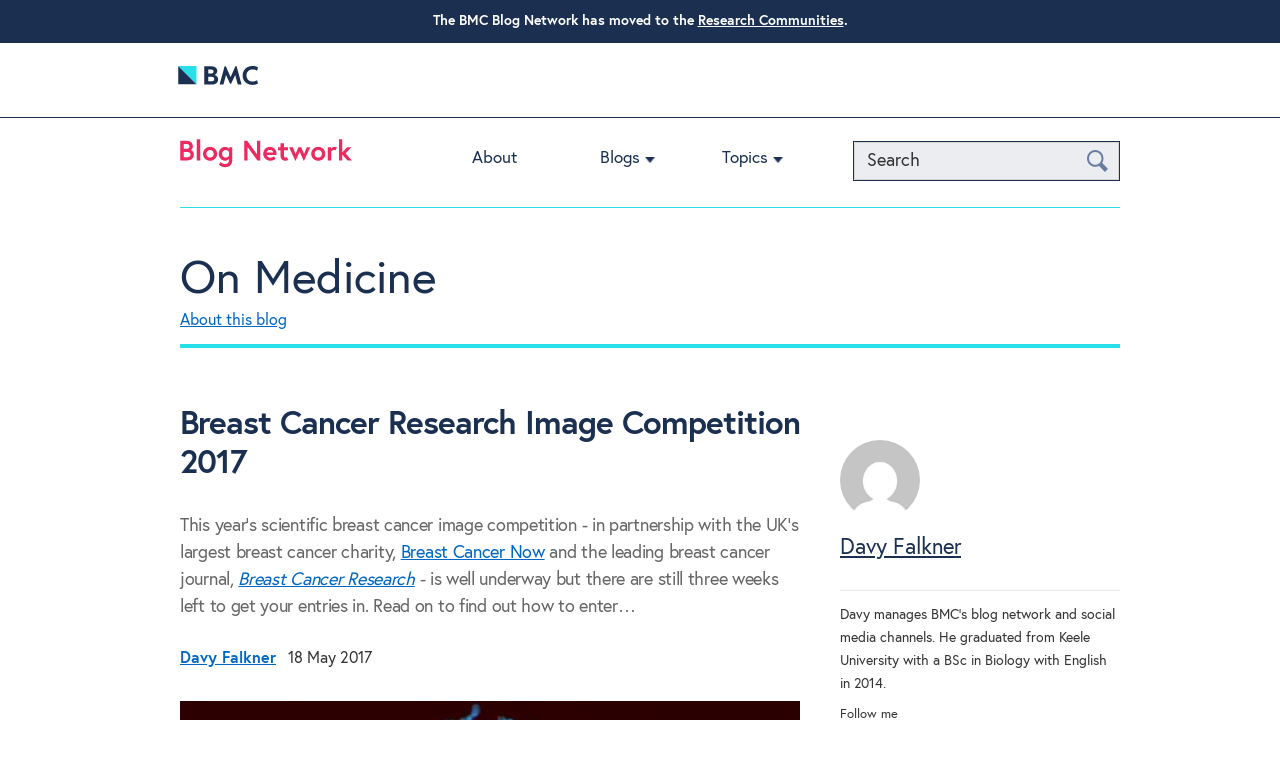

--- FILE ---
content_type: text/html; charset=UTF-8
request_url: https://blogs.biomedcentral.com/on-medicine/2017/05/18/breast-cancer-research-image-competition-2017/
body_size: 16483
content:
<!doctype html>

<!--[if lt IE 7]>
<html lang="en-GB" class="no-js lt-ie9 lt-ie8 lt-ie7"><![endif]-->
<!--[if (IE 7)&!(IEMobile)]>
<html lang="en-GB" class="no-js lt-ie9 lt-ie8"><![endif]-->
<!--[if (IE 8)&!(IEMobile)]>
<html lang="en-GB" class="no-js lt-ie9"><![endif]-->
<!--[if gt IE 8]><!-->
<html lang="en-GB" class="no-js"><!--<![endif]-->

<head>
    <meta charset="utf-8">

        <meta http-equiv="X-UA-Compatible" content="IE=edge">

    <title>Breast Cancer Research Image Competition 2017 &#8211; On Medicine</title>

        <meta name="HandheldFriendly" content="True">
    <meta name="MobileOptimized" content="320">
    <meta name="viewport" content="width=device-width, initial-scale=1.0"/>

        <link rel="apple-touch-icon" href="https://blogs.biomedcentral.com/on-medicine/wp-content/themes/blogs/library/images/apple-icon-touch.png">
    <link rel="icon" href="https://blogs.biomedcentral.com/on-medicine/wp-content/themes/blogs/favicon.png">
    <!--[if IE]>
    <link rel="shortcut icon" href="https://blogs.biomedcentral.com/on-medicine/wp-content/themes/blogs/favicon.ico">
    <![endif]-->
        <meta name="msapplication-TileColor" content="#f01d4f">
    <meta name="msapplication-TileImage"
          content="https://blogs.biomedcentral.com/on-medicine/wp-content/themes/blogs/library/images/win8-tile-icon.png">

    <link rel="pingback" href="https://blogs.biomedcentral.com/on-medicine/xmlrpc.php">
    
         <script src="https://cmp.biomedcentral.com/production_live/en/consent-bundle-101-latest.js"></script>
    <meta name='robots' content='index, follow, max-image-preview:large, max-snippet:-1, max-video-preview:-1' />
	<style>img:is([sizes="auto" i], [sizes^="auto," i]) { contain-intrinsic-size: 3000px 1500px }</style>
	
	<!-- This site is optimized with the Yoast SEO plugin v26.8 - https://yoast.com/product/yoast-seo-wordpress/ -->
	<meta property="og:locale" content="en_GB" />
	<meta property="og:type" content="article" />
	<meta property="og:description" content="This year&#039;s scientific breast cancer image competition - in partnership with the UK’s largest breast cancer charity, Breast Cancer Now and the leading breast cancer journal, Breast Cancer Research - is well underway but there are still three weeks left to get your entries in. Read on to find out how to enter…" />
	<meta property="og:site_name" content="On Medicine" />
	<meta property="article:publisher" content="https://www.facebook.com/BioMedCentral/" />
	<meta property="article:modified_time" content="2017-05-18T13:12:05+00:00" />
	<meta name="twitter:card" content="summary_large_image" />
	<meta name="twitter:site" content="@BioMedCentral" />
	<script type="application/ld+json" class="yoast-schema-graph">{"@context":"https://schema.org","@graph":[{"@type":"ImageObject","inLanguage":"en-GB","@id":"#primaryimage","url":"https://blogs.biomedcentral.com/on-medicine/wp-content/uploads/sites/6/2017/05/img770-victoria-cookson.jpg","contentUrl":"https://blogs.biomedcentral.com/on-medicine/wp-content/uploads/sites/6/2017/05/img770-victoria-cookson.jpg","width":870,"height":489,"caption":"Overall winner (2016) – Dr Victoria Cookson, Postdoctoral Research Associate at The University of Sheffield, UK"},{"@type":"WebSite","@id":"https://blogs.biomedcentral.com/on-medicine/#website","url":"https://blogs.biomedcentral.com/on-medicine/","name":"On Medicine","description":"Insights and opinion on the latest medical research, clinical practices, and developments in the field.","potentialAction":[{"@type":"SearchAction","target":{"@type":"EntryPoint","urlTemplate":"https://blogs.biomedcentral.com/on-medicine/?s={search_term_string}"},"query-input":{"@type":"PropertyValueSpecification","valueRequired":true,"valueName":"search_term_string"}}],"inLanguage":"en-GB"}]}</script>
	<!-- / Yoast SEO plugin. -->


<link rel='dns-prefetch' href='//d1bxh8uas1mnw7.cloudfront.net' />
<link rel='dns-prefetch' href='//cdn.openshareweb.com' />
<link rel='dns-prefetch' href='//cdn.shareaholic.net' />
<link rel='dns-prefetch' href='//www.shareaholic.net' />
<link rel='dns-prefetch' href='//analytics.shareaholic.com' />
<link rel='dns-prefetch' href='//recs.shareaholic.com' />
<link rel='dns-prefetch' href='//partner.shareaholic.com' />
<script type="text/javascript" id="wpp-js" src="https://blogs.biomedcentral.com/on-medicine/wp-content/plugins/wordpress-popular-posts/assets/js/wpp.min.js?ver=7.3.1" data-sampling="0" data-sampling-rate="100" data-api-url="https://blogs.biomedcentral.com/on-medicine/wp-json/wordpress-popular-posts" data-post-id="0" data-token="72ec6dc049" data-lang="0" data-debug="0"></script>
<!-- Shareaholic - https://www.shareaholic.com -->
<link rel='preload' href='//cdn.shareaholic.net/assets/pub/shareaholic.js' as='script'/>
<script data-no-minify='1' data-cfasync='false'>
_SHR_SETTINGS = {"endpoints":{"local_recs_url":"https:\/\/blogs.biomedcentral.com\/on-medicine\/wp-admin\/admin-ajax.php?action=shareaholic_permalink_related","ajax_url":"https:\/\/blogs.biomedcentral.com\/on-medicine\/wp-admin\/admin-ajax.php","share_counts_url":"https:\/\/blogs.biomedcentral.com\/on-medicine\/wp-admin\/admin-ajax.php?action=shareaholic_share_counts_api"},"site_id":"c8d7e8aac00339a9958eb51c57432e0d","url_components":{"year":"2017","monthnum":"05","day":"18","hour":"14","minute":"11","second":"29","post_id":"33396","postname":"breast-cancer-research-image-competition-2017","category":"medicine"}};
</script>
<script data-no-minify='1' data-cfasync='false' src='//cdn.shareaholic.net/assets/pub/shareaholic.js' data-shr-siteid='c8d7e8aac00339a9958eb51c57432e0d' async ></script>

<!-- Shareaholic Content Tags -->
<meta name='shareaholic:site_name' content='On Medicine' />
<meta name='shareaholic:language' content='en-GB' />
<meta name='shareaholic:url' content='https://blogs.biomedcentral.com/on-medicine/2017/05/18/breast-cancer-research-image-competition-2017/' />
<meta name='shareaholic:keywords' content='tag:breast cancer, tag:breast cancer now, tag:breast cancer research, cat:medicine, type:post' />
<meta name='shareaholic:article_published_time' content='2017-05-18T14:11:29+01:00' />
<meta name='shareaholic:article_modified_time' content='2017-05-18T14:12:05+01:00' />
<meta name='shareaholic:shareable_page' content='true' />
<meta name='shareaholic:article_author_name' content='Davy Falkner' />
<meta name='shareaholic:site_id' content='c8d7e8aac00339a9958eb51c57432e0d' />
<meta name='shareaholic:wp_version' content='9.7.13' />
<meta name='shareaholic:image' content='https://blogs.biomedcentral.com/on-medicine/wp-content/uploads/sites/6/2017/05/img770-victoria-cookson-300x169.jpg' />
<!-- Shareaholic Content Tags End -->
<script type="text/javascript">
/* <![CDATA[ */
window._wpemojiSettings = {"baseUrl":"https:\/\/s.w.org\/images\/core\/emoji\/16.0.1\/72x72\/","ext":".png","svgUrl":"https:\/\/s.w.org\/images\/core\/emoji\/16.0.1\/svg\/","svgExt":".svg","source":{"concatemoji":"https:\/\/blogs.biomedcentral.com\/on-medicine\/wp-includes\/js\/wp-emoji-release.min.js"}};
/*! This file is auto-generated */
!function(s,n){var o,i,e;function c(e){try{var t={supportTests:e,timestamp:(new Date).valueOf()};sessionStorage.setItem(o,JSON.stringify(t))}catch(e){}}function p(e,t,n){e.clearRect(0,0,e.canvas.width,e.canvas.height),e.fillText(t,0,0);var t=new Uint32Array(e.getImageData(0,0,e.canvas.width,e.canvas.height).data),a=(e.clearRect(0,0,e.canvas.width,e.canvas.height),e.fillText(n,0,0),new Uint32Array(e.getImageData(0,0,e.canvas.width,e.canvas.height).data));return t.every(function(e,t){return e===a[t]})}function u(e,t){e.clearRect(0,0,e.canvas.width,e.canvas.height),e.fillText(t,0,0);for(var n=e.getImageData(16,16,1,1),a=0;a<n.data.length;a++)if(0!==n.data[a])return!1;return!0}function f(e,t,n,a){switch(t){case"flag":return n(e,"\ud83c\udff3\ufe0f\u200d\u26a7\ufe0f","\ud83c\udff3\ufe0f\u200b\u26a7\ufe0f")?!1:!n(e,"\ud83c\udde8\ud83c\uddf6","\ud83c\udde8\u200b\ud83c\uddf6")&&!n(e,"\ud83c\udff4\udb40\udc67\udb40\udc62\udb40\udc65\udb40\udc6e\udb40\udc67\udb40\udc7f","\ud83c\udff4\u200b\udb40\udc67\u200b\udb40\udc62\u200b\udb40\udc65\u200b\udb40\udc6e\u200b\udb40\udc67\u200b\udb40\udc7f");case"emoji":return!a(e,"\ud83e\udedf")}return!1}function g(e,t,n,a){var r="undefined"!=typeof WorkerGlobalScope&&self instanceof WorkerGlobalScope?new OffscreenCanvas(300,150):s.createElement("canvas"),o=r.getContext("2d",{willReadFrequently:!0}),i=(o.textBaseline="top",o.font="600 32px Arial",{});return e.forEach(function(e){i[e]=t(o,e,n,a)}),i}function t(e){var t=s.createElement("script");t.src=e,t.defer=!0,s.head.appendChild(t)}"undefined"!=typeof Promise&&(o="wpEmojiSettingsSupports",i=["flag","emoji"],n.supports={everything:!0,everythingExceptFlag:!0},e=new Promise(function(e){s.addEventListener("DOMContentLoaded",e,{once:!0})}),new Promise(function(t){var n=function(){try{var e=JSON.parse(sessionStorage.getItem(o));if("object"==typeof e&&"number"==typeof e.timestamp&&(new Date).valueOf()<e.timestamp+604800&&"object"==typeof e.supportTests)return e.supportTests}catch(e){}return null}();if(!n){if("undefined"!=typeof Worker&&"undefined"!=typeof OffscreenCanvas&&"undefined"!=typeof URL&&URL.createObjectURL&&"undefined"!=typeof Blob)try{var e="postMessage("+g.toString()+"("+[JSON.stringify(i),f.toString(),p.toString(),u.toString()].join(",")+"));",a=new Blob([e],{type:"text/javascript"}),r=new Worker(URL.createObjectURL(a),{name:"wpTestEmojiSupports"});return void(r.onmessage=function(e){c(n=e.data),r.terminate(),t(n)})}catch(e){}c(n=g(i,f,p,u))}t(n)}).then(function(e){for(var t in e)n.supports[t]=e[t],n.supports.everything=n.supports.everything&&n.supports[t],"flag"!==t&&(n.supports.everythingExceptFlag=n.supports.everythingExceptFlag&&n.supports[t]);n.supports.everythingExceptFlag=n.supports.everythingExceptFlag&&!n.supports.flag,n.DOMReady=!1,n.readyCallback=function(){n.DOMReady=!0}}).then(function(){return e}).then(function(){var e;n.supports.everything||(n.readyCallback(),(e=n.source||{}).concatemoji?t(e.concatemoji):e.wpemoji&&e.twemoji&&(t(e.twemoji),t(e.wpemoji)))}))}((window,document),window._wpemojiSettings);
/* ]]> */
</script>
<style id='wp-emoji-styles-inline-css' type='text/css'>

	img.wp-smiley, img.emoji {
		display: inline !important;
		border: none !important;
		box-shadow: none !important;
		height: 1em !important;
		width: 1em !important;
		margin: 0 0.07em !important;
		vertical-align: -0.1em !important;
		background: none !important;
		padding: 0 !important;
	}
</style>
<link rel='stylesheet' id='wp-block-library-css' href='https://blogs.biomedcentral.com/on-medicine/wp-includes/css/dist/block-library/style.min.css' type='text/css' media='all' />
<style id='classic-theme-styles-inline-css' type='text/css'>
/*! This file is auto-generated */
.wp-block-button__link{color:#fff;background-color:#32373c;border-radius:9999px;box-shadow:none;text-decoration:none;padding:calc(.667em + 2px) calc(1.333em + 2px);font-size:1.125em}.wp-block-file__button{background:#32373c;color:#fff;text-decoration:none}
</style>
<style id='global-styles-inline-css' type='text/css'>
:root{--wp--preset--aspect-ratio--square: 1;--wp--preset--aspect-ratio--4-3: 4/3;--wp--preset--aspect-ratio--3-4: 3/4;--wp--preset--aspect-ratio--3-2: 3/2;--wp--preset--aspect-ratio--2-3: 2/3;--wp--preset--aspect-ratio--16-9: 16/9;--wp--preset--aspect-ratio--9-16: 9/16;--wp--preset--color--black: #000000;--wp--preset--color--cyan-bluish-gray: #abb8c3;--wp--preset--color--white: #ffffff;--wp--preset--color--pale-pink: #f78da7;--wp--preset--color--vivid-red: #cf2e2e;--wp--preset--color--luminous-vivid-orange: #ff6900;--wp--preset--color--luminous-vivid-amber: #fcb900;--wp--preset--color--light-green-cyan: #7bdcb5;--wp--preset--color--vivid-green-cyan: #00d084;--wp--preset--color--pale-cyan-blue: #8ed1fc;--wp--preset--color--vivid-cyan-blue: #0693e3;--wp--preset--color--vivid-purple: #9b51e0;--wp--preset--gradient--vivid-cyan-blue-to-vivid-purple: linear-gradient(135deg,rgba(6,147,227,1) 0%,rgb(155,81,224) 100%);--wp--preset--gradient--light-green-cyan-to-vivid-green-cyan: linear-gradient(135deg,rgb(122,220,180) 0%,rgb(0,208,130) 100%);--wp--preset--gradient--luminous-vivid-amber-to-luminous-vivid-orange: linear-gradient(135deg,rgba(252,185,0,1) 0%,rgba(255,105,0,1) 100%);--wp--preset--gradient--luminous-vivid-orange-to-vivid-red: linear-gradient(135deg,rgba(255,105,0,1) 0%,rgb(207,46,46) 100%);--wp--preset--gradient--very-light-gray-to-cyan-bluish-gray: linear-gradient(135deg,rgb(238,238,238) 0%,rgb(169,184,195) 100%);--wp--preset--gradient--cool-to-warm-spectrum: linear-gradient(135deg,rgb(74,234,220) 0%,rgb(151,120,209) 20%,rgb(207,42,186) 40%,rgb(238,44,130) 60%,rgb(251,105,98) 80%,rgb(254,248,76) 100%);--wp--preset--gradient--blush-light-purple: linear-gradient(135deg,rgb(255,206,236) 0%,rgb(152,150,240) 100%);--wp--preset--gradient--blush-bordeaux: linear-gradient(135deg,rgb(254,205,165) 0%,rgb(254,45,45) 50%,rgb(107,0,62) 100%);--wp--preset--gradient--luminous-dusk: linear-gradient(135deg,rgb(255,203,112) 0%,rgb(199,81,192) 50%,rgb(65,88,208) 100%);--wp--preset--gradient--pale-ocean: linear-gradient(135deg,rgb(255,245,203) 0%,rgb(182,227,212) 50%,rgb(51,167,181) 100%);--wp--preset--gradient--electric-grass: linear-gradient(135deg,rgb(202,248,128) 0%,rgb(113,206,126) 100%);--wp--preset--gradient--midnight: linear-gradient(135deg,rgb(2,3,129) 0%,rgb(40,116,252) 100%);--wp--preset--font-size--small: 13px;--wp--preset--font-size--medium: 20px;--wp--preset--font-size--large: 36px;--wp--preset--font-size--x-large: 42px;--wp--preset--spacing--20: 0.44rem;--wp--preset--spacing--30: 0.67rem;--wp--preset--spacing--40: 1rem;--wp--preset--spacing--50: 1.5rem;--wp--preset--spacing--60: 2.25rem;--wp--preset--spacing--70: 3.38rem;--wp--preset--spacing--80: 5.06rem;--wp--preset--shadow--natural: 6px 6px 9px rgba(0, 0, 0, 0.2);--wp--preset--shadow--deep: 12px 12px 50px rgba(0, 0, 0, 0.4);--wp--preset--shadow--sharp: 6px 6px 0px rgba(0, 0, 0, 0.2);--wp--preset--shadow--outlined: 6px 6px 0px -3px rgba(255, 255, 255, 1), 6px 6px rgba(0, 0, 0, 1);--wp--preset--shadow--crisp: 6px 6px 0px rgba(0, 0, 0, 1);}:where(.is-layout-flex){gap: 0.5em;}:where(.is-layout-grid){gap: 0.5em;}body .is-layout-flex{display: flex;}.is-layout-flex{flex-wrap: wrap;align-items: center;}.is-layout-flex > :is(*, div){margin: 0;}body .is-layout-grid{display: grid;}.is-layout-grid > :is(*, div){margin: 0;}:where(.wp-block-columns.is-layout-flex){gap: 2em;}:where(.wp-block-columns.is-layout-grid){gap: 2em;}:where(.wp-block-post-template.is-layout-flex){gap: 1.25em;}:where(.wp-block-post-template.is-layout-grid){gap: 1.25em;}.has-black-color{color: var(--wp--preset--color--black) !important;}.has-cyan-bluish-gray-color{color: var(--wp--preset--color--cyan-bluish-gray) !important;}.has-white-color{color: var(--wp--preset--color--white) !important;}.has-pale-pink-color{color: var(--wp--preset--color--pale-pink) !important;}.has-vivid-red-color{color: var(--wp--preset--color--vivid-red) !important;}.has-luminous-vivid-orange-color{color: var(--wp--preset--color--luminous-vivid-orange) !important;}.has-luminous-vivid-amber-color{color: var(--wp--preset--color--luminous-vivid-amber) !important;}.has-light-green-cyan-color{color: var(--wp--preset--color--light-green-cyan) !important;}.has-vivid-green-cyan-color{color: var(--wp--preset--color--vivid-green-cyan) !important;}.has-pale-cyan-blue-color{color: var(--wp--preset--color--pale-cyan-blue) !important;}.has-vivid-cyan-blue-color{color: var(--wp--preset--color--vivid-cyan-blue) !important;}.has-vivid-purple-color{color: var(--wp--preset--color--vivid-purple) !important;}.has-black-background-color{background-color: var(--wp--preset--color--black) !important;}.has-cyan-bluish-gray-background-color{background-color: var(--wp--preset--color--cyan-bluish-gray) !important;}.has-white-background-color{background-color: var(--wp--preset--color--white) !important;}.has-pale-pink-background-color{background-color: var(--wp--preset--color--pale-pink) !important;}.has-vivid-red-background-color{background-color: var(--wp--preset--color--vivid-red) !important;}.has-luminous-vivid-orange-background-color{background-color: var(--wp--preset--color--luminous-vivid-orange) !important;}.has-luminous-vivid-amber-background-color{background-color: var(--wp--preset--color--luminous-vivid-amber) !important;}.has-light-green-cyan-background-color{background-color: var(--wp--preset--color--light-green-cyan) !important;}.has-vivid-green-cyan-background-color{background-color: var(--wp--preset--color--vivid-green-cyan) !important;}.has-pale-cyan-blue-background-color{background-color: var(--wp--preset--color--pale-cyan-blue) !important;}.has-vivid-cyan-blue-background-color{background-color: var(--wp--preset--color--vivid-cyan-blue) !important;}.has-vivid-purple-background-color{background-color: var(--wp--preset--color--vivid-purple) !important;}.has-black-border-color{border-color: var(--wp--preset--color--black) !important;}.has-cyan-bluish-gray-border-color{border-color: var(--wp--preset--color--cyan-bluish-gray) !important;}.has-white-border-color{border-color: var(--wp--preset--color--white) !important;}.has-pale-pink-border-color{border-color: var(--wp--preset--color--pale-pink) !important;}.has-vivid-red-border-color{border-color: var(--wp--preset--color--vivid-red) !important;}.has-luminous-vivid-orange-border-color{border-color: var(--wp--preset--color--luminous-vivid-orange) !important;}.has-luminous-vivid-amber-border-color{border-color: var(--wp--preset--color--luminous-vivid-amber) !important;}.has-light-green-cyan-border-color{border-color: var(--wp--preset--color--light-green-cyan) !important;}.has-vivid-green-cyan-border-color{border-color: var(--wp--preset--color--vivid-green-cyan) !important;}.has-pale-cyan-blue-border-color{border-color: var(--wp--preset--color--pale-cyan-blue) !important;}.has-vivid-cyan-blue-border-color{border-color: var(--wp--preset--color--vivid-cyan-blue) !important;}.has-vivid-purple-border-color{border-color: var(--wp--preset--color--vivid-purple) !important;}.has-vivid-cyan-blue-to-vivid-purple-gradient-background{background: var(--wp--preset--gradient--vivid-cyan-blue-to-vivid-purple) !important;}.has-light-green-cyan-to-vivid-green-cyan-gradient-background{background: var(--wp--preset--gradient--light-green-cyan-to-vivid-green-cyan) !important;}.has-luminous-vivid-amber-to-luminous-vivid-orange-gradient-background{background: var(--wp--preset--gradient--luminous-vivid-amber-to-luminous-vivid-orange) !important;}.has-luminous-vivid-orange-to-vivid-red-gradient-background{background: var(--wp--preset--gradient--luminous-vivid-orange-to-vivid-red) !important;}.has-very-light-gray-to-cyan-bluish-gray-gradient-background{background: var(--wp--preset--gradient--very-light-gray-to-cyan-bluish-gray) !important;}.has-cool-to-warm-spectrum-gradient-background{background: var(--wp--preset--gradient--cool-to-warm-spectrum) !important;}.has-blush-light-purple-gradient-background{background: var(--wp--preset--gradient--blush-light-purple) !important;}.has-blush-bordeaux-gradient-background{background: var(--wp--preset--gradient--blush-bordeaux) !important;}.has-luminous-dusk-gradient-background{background: var(--wp--preset--gradient--luminous-dusk) !important;}.has-pale-ocean-gradient-background{background: var(--wp--preset--gradient--pale-ocean) !important;}.has-electric-grass-gradient-background{background: var(--wp--preset--gradient--electric-grass) !important;}.has-midnight-gradient-background{background: var(--wp--preset--gradient--midnight) !important;}.has-small-font-size{font-size: var(--wp--preset--font-size--small) !important;}.has-medium-font-size{font-size: var(--wp--preset--font-size--medium) !important;}.has-large-font-size{font-size: var(--wp--preset--font-size--large) !important;}.has-x-large-font-size{font-size: var(--wp--preset--font-size--x-large) !important;}
:where(.wp-block-post-template.is-layout-flex){gap: 1.25em;}:where(.wp-block-post-template.is-layout-grid){gap: 1.25em;}
:where(.wp-block-columns.is-layout-flex){gap: 2em;}:where(.wp-block-columns.is-layout-grid){gap: 2em;}
:root :where(.wp-block-pullquote){font-size: 1.5em;line-height: 1.6;}
</style>
<link rel='stylesheet' id='chimpy-css' href='https://blogs.biomedcentral.com/on-medicine/wp-content/plugins/chimpy/assets/css/style-frontend.css' type='text/css' media='all' />
<link rel='stylesheet' id='chimpy-font-awesome-css' href='https://blogs.biomedcentral.com/on-medicine/wp-content/plugins/chimpy/assets/css/font-awesome/css/font-awesome.min.css' type='text/css' media='all' />
<link rel='stylesheet' id='chimpy-sky-forms-style-css' href='https://blogs.biomedcentral.com/on-medicine/wp-content/plugins/chimpy/assets/forms/css/sky-forms.css' type='text/css' media='all' />
<link rel='stylesheet' id='chimpy-sky-forms-color-schemes-css' href='https://blogs.biomedcentral.com/on-medicine/wp-content/plugins/chimpy/assets/forms/css/sky-forms-color-schemes.css' type='text/css' media='all' />
<link rel='stylesheet' id='simple-banner-style-css' href='https://blogs.biomedcentral.com/on-medicine/wp-content/plugins/simple-banner/simple-banner.css' type='text/css' media='all' />
<link rel='stylesheet' id='wordpress-popular-posts-css-css' href='https://blogs.biomedcentral.com/on-medicine/wp-content/plugins/wordpress-popular-posts/assets/css/wpp.css' type='text/css' media='all' />
<style id='akismet-widget-style-inline-css' type='text/css'>

			.a-stats {
				--akismet-color-mid-green: #357b49;
				--akismet-color-white: #fff;
				--akismet-color-light-grey: #f6f7f7;

				max-width: 350px;
				width: auto;
			}

			.a-stats * {
				all: unset;
				box-sizing: border-box;
			}

			.a-stats strong {
				font-weight: 600;
			}

			.a-stats a.a-stats__link,
			.a-stats a.a-stats__link:visited,
			.a-stats a.a-stats__link:active {
				background: var(--akismet-color-mid-green);
				border: none;
				box-shadow: none;
				border-radius: 8px;
				color: var(--akismet-color-white);
				cursor: pointer;
				display: block;
				font-family: -apple-system, BlinkMacSystemFont, 'Segoe UI', 'Roboto', 'Oxygen-Sans', 'Ubuntu', 'Cantarell', 'Helvetica Neue', sans-serif;
				font-weight: 500;
				padding: 12px;
				text-align: center;
				text-decoration: none;
				transition: all 0.2s ease;
			}

			/* Extra specificity to deal with TwentyTwentyOne focus style */
			.widget .a-stats a.a-stats__link:focus {
				background: var(--akismet-color-mid-green);
				color: var(--akismet-color-white);
				text-decoration: none;
			}

			.a-stats a.a-stats__link:hover {
				filter: brightness(110%);
				box-shadow: 0 4px 12px rgba(0, 0, 0, 0.06), 0 0 2px rgba(0, 0, 0, 0.16);
			}

			.a-stats .count {
				color: var(--akismet-color-white);
				display: block;
				font-size: 1.5em;
				line-height: 1.4;
				padding: 0 13px;
				white-space: nowrap;
			}
		
</style>
<link rel='stylesheet' id='bones-stylesheet-css' href='https://blogs.biomedcentral.com/on-medicine/wp-content/themes/blogs/library/css/style.css' type='text/css' media='all' />
<!--[if lt IE 9]>
<link rel='stylesheet' id='bones-ie-only-css' href='https://blogs.biomedcentral.com/on-medicine/wp-content/themes/blogs/library/css/ie.css' type='text/css' media='all' />
<![endif]-->
<link rel='stylesheet' id='slicknav-style-css' href='https://blogs.biomedcentral.com/on-medicine/wp-content/themes/blogs/library/css/slicknav.css' type='text/css' media='all' />
<link rel='stylesheet' id='googleFonts-css' href='https://fonts.googleapis.com/css?family=Open+Sans%3A400%2C600%2C400italic%2C700%2C700italic%2C600italic%2C300%2C300italic' type='text/css' media='all' />
<script type="text/javascript" src="https://blogs.biomedcentral.com/on-medicine/wp-includes/js/jquery/jquery.min.js" id="jquery-core-js"></script>
<script type="text/javascript" src="https://blogs.biomedcentral.com/on-medicine/wp-includes/js/jquery/jquery-migrate.min.js" id="jquery-migrate-js"></script>
<script type="text/javascript" src="https://blogs.biomedcentral.com/on-medicine/wp-content/plugins/chimpy/assets/js/jquery.cookie.js" id="jquery-cookie-js"></script>
<script type="text/javascript" src="https://blogs.biomedcentral.com/on-medicine/wp-content/plugins/chimpy/assets/js/chimpy-frontend.js" id="chimpy-frontend-js"></script>
<script type="text/javascript" src="https://blogs.biomedcentral.com/on-medicine/wp-content/plugins/chimpy/assets/forms/js/jquery.form.min.js" id="chimpy-sky-forms-js"></script>
<script type="text/javascript" src="https://blogs.biomedcentral.com/on-medicine/wp-content/plugins/chimpy/assets/forms/js/jquery.validate.min.js" id="chimpy-sky-forms-validate-js"></script>
<script type="text/javascript" src="https://blogs.biomedcentral.com/on-medicine/wp-content/plugins/chimpy/assets/forms/js/jquery.maskedinput.min.js" id="chimpy-sky-forms-maskedinput-js"></script>
<script type="text/javascript" id="simple-banner-script-js-before">
/* <![CDATA[ */
const simpleBannerScriptParams = {"pro_version_enabled":"","debug_mode":false,"id":33396,"version":"3.0.7","banner_params":[{"hide_simple_banner":"no","simple_banner_prepend_element":"body","simple_banner_position":"","header_margin":"","header_padding":"","wp_body_open_enabled":"","wp_body_open":true,"simple_banner_z_index":"","simple_banner_text":"<b>The BMC Blog Network has moved to the<\/b> <a href=\"https:\/\/communities.springernature.com\/\">Research Communities<\/a>.","disabled_on_current_page":false,"disabled_pages_array":[],"is_current_page_a_post":true,"disabled_on_posts":"","simple_banner_disabled_page_paths":"","simple_banner_font_size":"14px","simple_banner_color":"#1b3051","simple_banner_text_color":"","simple_banner_link_color":"#ffffff","simple_banner_close_color":"","simple_banner_custom_css":"","simple_banner_scrolling_custom_css":"","simple_banner_text_custom_css":"","simple_banner_button_css":"","site_custom_css":"","keep_site_custom_css":"","site_custom_js":"","keep_site_custom_js":"","close_button_enabled":"","close_button_expiration":"","close_button_cookie_set":false,"current_date":{"date":"2026-01-22 18:30:02.960052","timezone_type":3,"timezone":"UTC"},"start_date":{"date":"2026-01-22 18:30:02.960070","timezone_type":3,"timezone":"UTC"},"end_date":{"date":"2026-01-22 18:30:02.960084","timezone_type":3,"timezone":"UTC"},"simple_banner_start_after_date":"","simple_banner_remove_after_date":"","simple_banner_insert_inside_element":""}]}
/* ]]> */
</script>
<script type="text/javascript" src="https://blogs.biomedcentral.com/on-medicine/wp-content/plugins/simple-banner/simple-banner.js" id="simple-banner-script-js"></script>
<link rel="https://api.w.org/" href="https://blogs.biomedcentral.com/on-medicine/wp-json/" /><link rel="alternate" title="oEmbed (JSON)" type="application/json+oembed" href="https://blogs.biomedcentral.com/on-medicine/wp-json/oembed/1.0/embed?url=https%3A%2F%2Fblogs.biomedcentral.com%2Fon-medicine%2F2017%2F05%2F18%2Fbreast-cancer-research-image-competition-2017%2F" />
<link rel="alternate" title="oEmbed (XML)" type="text/xml+oembed" href="https://blogs.biomedcentral.com/on-medicine/wp-json/oembed/1.0/embed?url=https%3A%2F%2Fblogs.biomedcentral.com%2Fon-medicine%2F2017%2F05%2F18%2Fbreast-cancer-research-image-competition-2017%2F&#038;format=xml" />
<link rel="stylesheet" type="text/css" href="https://blogs.biomedcentral.com/on-medicine/wp-content/plugins/most-shared-posts/most-shared-posts.css"><style id="simple-banner-font-size" type="text/css">.simple-banner .simple-banner-text{font-size:14px;}</style><style id="simple-banner-background-color" type="text/css">.simple-banner{background:#1b3051;}</style><style id="simple-banner-text-color" type="text/css">.simple-banner .simple-banner-text{color: #ffffff;}</style><style id="simple-banner-link-color" type="text/css">.simple-banner .simple-banner-text a{color:#ffffff;}</style><style id="simple-banner-z-index" type="text/css">.simple-banner{z-index: 99999;}</style><style id="simple-banner-site-custom-css-dummy" type="text/css"></style><script id="simple-banner-site-custom-js-dummy" type="text/javascript"></script>
<!-- Google Webmaster Tools plugin for WordPress -->

            <style id="wpp-loading-animation-styles">@-webkit-keyframes bgslide{from{background-position-x:0}to{background-position-x:-200%}}@keyframes bgslide{from{background-position-x:0}to{background-position-x:-200%}}.wpp-widget-block-placeholder,.wpp-shortcode-placeholder{margin:0 auto;width:60px;height:3px;background:#dd3737;background:linear-gradient(90deg,#dd3737 0%,#571313 10%,#dd3737 100%);background-size:200% auto;border-radius:3px;-webkit-animation:bgslide 1s infinite linear;animation:bgslide 1s infinite linear}</style>
                
            
</head>

<body class="wp-singular post-template-default single single-post postid-33396 single-format-standard wp-theme-blogs">

<div id="container">

            <header class="top-header" role="banner">
            <div class="header-wrapper">
                <div class="masthead">
                    <a class="logo" href="http://www.biomedcentral.com/" title="Visit BioMed Central" target="_blank">
                        <svg width="80" height="45">
                            <image id="publisher-logo" width="80" height="100%"
                                   alt="BioMed Central logo"
                                   src="https://blogs.biomedcentral.com/on-medicine/wp-content/themes/blogs/library/images/BMC-logo.png"
                                   xlink:href="https://blogs.biomedcentral.com/on-medicine/wp-content/themes/blogs/library/images/BMC-logo.svg"/>
                        </svg>
                    </a>

                    <!-- <a class="masthead-twitter" title="BioMed Central on Twitter"
                       href="https://twitter.com/BioMedCentral">BioMed Central on Twitter</a>
                    <a class="masthead-facebook" title="BioMed Central on Facebook"
                       href="https://www.facebook.com/BioMedCentral">BioMed Central on Facebook</a> -->
                </div>
            </div>
        </header>
    
    <header class="header" role="banner">
        <div class="header-wrapper">
            <div id="inner-header" class="cf">

                <div class="network-identity">
                    
                        <a class="blogs-logo" href="/" title="Visit Blog Network home">
                            <svg width="172" height="30">
                                <image width="172" height="30"
                                       alt="Blog Network logo"
                                       src="https://blogs.biomedcentral.com/on-medicine/wp-content/themes/blogs/library/images/blog-network.png"
                                       xlink:href="https://blogs.biomedcentral.com/on-medicine/wp-content/themes/blogs/library/images/blog-network.svg"/>
                            </svg>
                        </a>

                        <!--a href="https://blogs.biomedcentral.com/about"
                           class="network-identity__about-link">ABOUT</a-->

                                    </div>

                <button class="NavToggle" type="button" data-toggle="collapse" data-target="collapse">
                    <span class="u-srOnly">Toggle navigation</span>
                    <span class="Icon Icon--menu"></span>
                </button>

                <!-- New Search functionality to go here -->
                <button class="SearchToggle" type="button" data-toggle="collapse" data-target="collapse">
                    <span class="u-srOnly">Search Toggle</span>
                    <span class="Icon Icon--search"></span>
                </button>
		<form action="/" method="get" class="search">
    <input type="text" name="s" id="search" value="" placeholder="Search"/>
    <button type="submit" class="btn-search">
        <span class="u-srOnly">Search</span>
        <span class="icon-search" aria-hidden="true"></span>
    </button>
</form>
                
                <nav role="navigation">
                    <ul id="menu-dummy-menu" class="nav top-nav cf"><li id="menu-item-16255" class="menu-item menu-item-type-post_type menu-item-object-page menu-item-16255"><a href="https://blogs.biomedcentral.com/about/">About</a></li>
<li id="menu-item-13275" class="menu-item menu-item-type-custom menu-item-object-custom menu-item-has-children menu-item-13275"><a href="#">Blogs</a>
<ul class="sub-menu">
	<li id="menu-item-2985" class="menu-item menu-item-type-custom menu-item-object-custom menu-item-2985"><a href="/on-biology/">On Biology</a></li>
	<li id="menu-item-2986" class="menu-item menu-item-type-custom menu-item-object-custom menu-item-2986"><a href="/on-medicine/">On Medicine</a></li>
	<li id="menu-item-2988" class="menu-item menu-item-type-custom menu-item-object-custom menu-item-2988"><a href="/on-health/">On Health</a></li>
	<li id="menu-item-17057" class="menu-item menu-item-type-custom menu-item-object-custom menu-item-17057"><a href="https://blogs.biomedcentral.com/on-society/">On Society</a></li>
	<li id="menu-item-17214" class="menu-item menu-item-type-custom menu-item-object-custom menu-item-17214"><a href="https://blogs.biomedcentral.com/on-physicalsciences/">On Physical Sciences</a></li>
	<li id="menu-item-2987" class="menu-item menu-item-type-custom menu-item-object-custom menu-item-2987"><a href="/bmcblog/">Research in progress blog</a></li>
	<li id="menu-item-2989" class="menu-item menu-item-type-custom menu-item-object-custom menu-item-2989"><a href="/bmcseriesblog/">BMC Series blog</a></li>
	<li id="menu-item-9" class="menu-item menu-item-type-custom menu-item-object-custom menu-item-9"><a href="/bugbitten/">BugBitten</a></li>
</ul>
</li>
<li id="menu-item-13296" class="menu-item menu-item-type-custom menu-item-object-custom menu-item-has-children menu-item-13296"><a href="#">Topics</a>
<ul class="sub-menu">
	<li id="menu-item-3650" class="menu-item menu-item-type-custom menu-item-object-custom menu-item-3650"><a href="/blog/topics/biology/">Biology</a></li>
	<li id="menu-item-3651" class="menu-item menu-item-type-custom menu-item-object-custom menu-item-3651"><a href="/blog/topics/medicine/">Medicine</a></li>
	<li id="menu-item-3652" class="menu-item menu-item-type-custom menu-item-object-custom menu-item-3652"><a href="/blog/topics/health/">Health</a></li>
	<li id="menu-item-17216" class="menu-item menu-item-type-custom menu-item-object-custom menu-item-17216"><a href="/blog/topics/chemistry/">Chemistry</a></li>
	<li id="menu-item-17215" class="menu-item menu-item-type-custom menu-item-object-custom menu-item-17215"><a href="/blog/topics/physics/">Physics</a></li>
	<li id="menu-item-13298" class="menu-item menu-item-type-taxonomy menu-item-object-category menu-item-13298"><a href="https://blogs.biomedcentral.com/blog/topics/developing-world/">Developing World</a></li>
	<li id="menu-item-7133" class="menu-item menu-item-type-custom menu-item-object-custom menu-item-7133"><a href="/blog/topics/open-access/">Open Access</a></li>
	<li id="menu-item-7135" class="menu-item menu-item-type-custom menu-item-object-custom menu-item-7135"><a href="/blog/topics/technology/">Technology</a></li>
	<li id="menu-item-7134" class="menu-item menu-item-type-custom menu-item-object-custom menu-item-7134"><a href="/blog/topics/publishing/">Publishing</a></li>
</ul>
</li>
</ul>
                </nav>
            </div>
        </div>

    </header>
    <header class="mobile-nav">
    </header>

<header class="blog-header header-wrapper">
    <div class="blog-header-container">

        <div class="blog-header__inner">
            <h1 class="blog-header__title">
                <a href="https://blogs.biomedcentral.com/on-medicine/">On Medicine</a>            </h1>
            <div class="about-title-link"><a href="https://blogs.biomedcentral.com/on-medicine/about">About this blog</a></div>
            <!--?php if (get_theme_mod('blog_header_image')) : ?>
                <a href="https://blogs.biomedcentral.com/on-medicine/"><img class="blog-logo"
                                                             src="https://blogs.biomedcentral.com/on-medicine/wp-content/uploads/sites/6/2015/01/on-medicine-identity2.png"
                                                             alt="Brand identity"></a-->
            <!--?php endif ?-->

        </div>

        <div class="blog-header--aside">
            <div class="social-container">

                <!--a class="social" href="https://blogs.biomedcentral.com/on-medicine/feed/">
                    <span class="icon-rss-22x22"></span>
                    <span class="social-label">SUBSCRIBE</span>
                </a-->

                
            </div>
        </div>
    </div>

</header>

<div id="content">

    <div id="inner-content" class="wrap cf">

        <div id="main" class="m-all t-2of3 d-4of6-plus-grid-unit cf" role="main">

            
                

<article id="post-33396" class="cf post-33396 post type-post status-publish format-standard has-post-thumbnail hentry" role="article" itemscope
         itemtype="http://schema.org/BlogPosting">

    <header class="article-header cf">

        <h1 class="entry-title single-title" itemprop="headline">Breast Cancer Research Image Competition 2017</h1>

                    <p class="post-excerpt">This year's scientific breast cancer image competition - in partnership with the UK’s largest breast cancer charity, <a href="https://breastcancernow.org/">Breast Cancer Now</a> and the leading breast cancer journal, <em><a href="https://breast-cancer-research.biomedcentral.com/">Breast Cancer Research</a> - </em>is well underway but there are still three weeks left to get your entries in. Read on to find out how to enter…</p>
        
        <p class="byline">
            <a href="https://blogs.biomedcentral.com/on-medicine/author/davyfalkner" class="author vcard"><span class="fn n url">Davy Falkner</span></a> <time class="updated" itemprop="datePublished" datetime="2017-05-18">18 May 2017</time>         </p>
        
    </header> 
    <section class="entry-content cf" itemprop="articleBody">
        <div class="featured-image"><img width="620" height="342" src="https://blogs.biomedcentral.com/on-medicine/wp-content/uploads/sites/6/2017/05/img770-victoria-cookson-620x342.jpg" class=" wp-post-image" alt="" decoding="async" fetchpriority="high" /><div class="featured-image--caption">Overall winner (2016) – Dr Victoria Cookson, Postdoctoral Research Associate at The University of Sheffield, UK</div><div class="featured-image--source">Victoria Cookson</div></div><div style='display:none;' class='shareaholic-canvas' data-app='share_buttons' data-title='Breast Cancer Research Image Competition 2017' data-link='https://blogs.biomedcentral.com/on-medicine/2017/05/18/breast-cancer-research-image-competition-2017/' data-summary='This year&#039;s scientific breast cancer image competition - in partnership with the UK’s largest breast cancer charity, Breast Cancer Now and the leading breast cancer journal, Breast Cancer Research - is well underway but there are still three weeks left to get your entries in. Read on to find out how to enter…' data-app-id-name='post_above_content'></div><p><em>This blog originally appeared on <a href="https://breastcancernow.org/news-and-blogs/blogs/breast-cancer-research-image-competition-2017">Breast Cancer Now</a></em></p>
<p>Last year, we <a href="https://breastcancernow.org/news-and-blogs/blogs/a-glimpse-into-the-matrix-our-breast-cancer-research-image-competition-returns" target="_blank" rel="noopener noreferrer">saw through the eyes of researchers</a> and down their microscopes as scientists from across the globe shared their beautiful images.</p>
<p>This year, we’ve widened the categories to capture both important moments of science in action and translational research making its way into the clinic.</p>
<p>Winning images will be showcased across the breast cancer community by Breast Cancer Now and the leading breast cancer journal, <a href="https://www.breast-cancer-research.com/" target="_blank" rel="noopener noreferrer">Breast Cancer Research</a>.</p>
<h3>Key dates</h3>
<p><strong>Opening date:</strong> Tuesday 18 April 2017</p>
<p><strong>Closing date:</strong> Friday 9 June 2017</p>
<p><strong>Overall winner and category winners to be announced:</strong> Friday 7 July 2017</p>
<h3>Submissions</h3>
<p>Any image that describes some aspect of breast cancer research can be submitted to the competition. We ask that submitters are affiliated with a research institution or hospital.</p>
<p>Entries can be submitted to one of the categories listed, and each entrant is permitted to submit one image per category.</p>
<h3><strong>Categories</strong></h3>
<p><strong>Down the microscope</strong> – anything from stunning staining to enchanting electron microscopy.</p>
<p><strong>Computer generated creations</strong> – mind-blowing molecular modelling, 3-D simulations and data visualisation.</p>
<p><strong>Lab life</strong> – Fancy yourself a pipette hand-model? Or do your stacks of cell culture offer a certain beauty in repetition?</p>
<p><strong>Into the clinic</strong> – clinical <a class="lexicon-term" title="Techniques, including mammography, that allow doctors to get a detailed picture of internal body structures. " href="https://breastcancernow.org/about-breast-cancer/breast-cancer-resources/breast-cancer-glossary#Imaging">imaging</a> that reveals the hidden secrets of breast cancer inside the body*</p>
<p><strong>Other</strong> – for more abstract interpretations of research</p>
<p>*please note that images submitted showing identifiable patient information must provide evidence of permission from the patient to have their image entered or they will not be considered for judging.</p>
<p>If you&#8217;re looking for inspiration, why not check out our <a href="https://blogs.biomedcentral.com/on-medicine/2016/05/27/winners-breast-cancer-research-image-competition-2016/">blog announcing last year&#8217;s winners</a>.</p>
<h3><strong>Judging</strong></h3>
<p>The images will be judged by Breast Cancer Now scientists and staff at the Breast Cancer Now Researcher Forum in June 2017 based on both visual appeal and techniques used. A winning image will be chosen from each category, and an overall winner will be selected from the category winners.</p>
<h3><strong>Prizes</strong></h3>
<p>The overall winner will feature in a blog on the <a href="https://blogs.biomedcentral.com/">BioMed Central Blog Network</a> and Breast Cancer Now’s website where they get a chance to bring their winning image to life and explain more about their research.</p>
<p>All winning images will feature on both Breast Cancer Now and the <a href="https://www.breast-cancer-research.com/">Breast Cancer Research</a> websites, on both organisations’ social media channels and will be displayed in the Breast Cancer Now Toby Robins Research Centre at the Institute of Cancer Research in London.</p>
<p>The overall winner and category winners will also win a goody bag of materials from BioMed Central and Breast Cancer Now. Winning images may also be promoted to the press by Breast Cancer Now and Biomed Central.</p>
<h3><strong>Instructions for entry</strong></h3>
<p>Please email your images to <a href="mailto:imageComp@breastcancernow.org?subject=Breast%20Cancer%20Image%20Competition%202017">imageComp@breastcancernow.org</a> with the subject line “Breast Cancer Image Competition 2017”.</p>
<p>The following information must be included: Name; Category; Scientific image description (Max. 300 words); Lay description of image for a non-scientific audience (Max. 200 words); Data attribution (if applicable); Affiliation; Job title/position; Twitter handle (optional); How you found out about the competition.</p>
<p>Please attach your image entry to your email and make sure that it is as high resolution as possible – if you have a very large file please use a file transfer service such as <a href="https://wetransfer.com/" target="_blank" rel="noopener noreferrer">WeTransfer</a> and indicate that you are doing so in your entry email.</p>
<p>Please note that it is the responsibility of the author(s) to obtain permission from the copyright holder to reproduce figures or tables that have previously been published elsewhere.</p>
<p>In line with our policies on open access, entry to the competition implies release of the images under a creative commons license (attribution CC-BY), to allow file sharing with proper attribution. Breast Cancer Now and Biomed Central may use the image submitted by you, with attribution, for publications, including, but not limited to, website items and press releases, without limitation of time and not restricted to the competition.</p>
<p>Any data collected on competition entrants will be used by Breast Cancer Now and BioMed Central for the purpose of the competition, to contact and notify the competition winners, including contact from both organisations press teams relating to PR work, and to promote the competition and entries on Breast Cancer Now and BioMed Central owned websites and social media channels.</p>
<h3></h3>
<div style='display:none;' class='shareaholic-canvas' data-app='share_buttons' data-title='Breast Cancer Research Image Competition 2017' data-link='https://blogs.biomedcentral.com/on-medicine/2017/05/18/breast-cancer-research-image-competition-2017/' data-summary='This year&#039;s scientific breast cancer image competition - in partnership with the UK’s largest breast cancer charity, Breast Cancer Now and the leading breast cancer journal, Breast Cancer Research - is well underway but there are still three weeks left to get your entries in. Read on to find out how to enter…' data-app-id-name='post_below_content'></div>    </section> 
    <footer class="article-footer">

        <div class="citation cf citation-container">
    </div>
        <div class="topic-in-post"><h3 class="topic-title">Topics:</h3><a href="/blog/topics/medicine">Medicine</a></div>

        
        <div class="tags-in-post"><h3 class="tags-title">Tags:</h3> <a href="https://blogs.biomedcentral.com/on-medicine/tag/breast-cancer/" rel="tag">breast cancer</a><a href="https://blogs.biomedcentral.com/on-medicine/tag/breast-cancer-now/" rel="tag">Breast Cancer Now</a><a href="https://blogs.biomedcentral.com/on-medicine/tag/breast-cancer-research/" rel="tag">Breast Cancer Research</a></div>
        <h3 class="page-level-heading">Share this post</h3>
        <div style='display:none;' class='shareaholic-canvas' data-app='share_buttons' data-title='Breast Cancer Research Image Competition 2017' data-link='https://blogs.biomedcentral.com/on-medicine/2017/05/18/breast-cancer-research-image-competition-2017/' data-summary='This year&#039;s scientific breast cancer image competition - in partnership with the UK’s largest breast cancer charity, Breast Cancer Now and the leading breast cancer journal, Breast Cancer Research - is well underway but there are still three weeks left to get your entries in. Read on to find out how to enter…' data-app-id='14109856'></div>
    </footer> 
    <footer class="article-footer bmcblog-prev-next">
                    <a class="box box--white prev-link" href="https://blogs.biomedcentral.com/on-medicine/2017/05/17/liver-research-international-liver-conference-2017/">
                <h3>&lt; PREVIOUS POST</h3>

                <div class="post-title">Liver research at the International Liver Congress 2017</div>
                <div class="post-date">17 May 2017</div>
            </a>
        
                    <a class="box box--white next-link" href="https://blogs.biomedcentral.com/on-medicine/2017/05/19/clinical-trials-day-quiz-2017/">
                <h3>NEXT POST &gt;</h3>

                <div class="post-title">How much do you actually know about clinical trial reporting? Test yourself with our Clinical Trials Day Quiz!</div>
                <div class="post-date">19 May 2017</div>
            </a>
            </footer>

    <p><a href="https://blogs.biomedcentral.com/on-medicine">View the latest posts on the On Medicine            homepage</a></p>

    
<div id="comment-box">
    <h3 id="comments-title" class="page-level-heading">Comments</h3>

        



</article> 
            
            
        </div>

        <div id="sidebar1" class="sidebar m-all t-1of3 d-2of6-minus-grid-unit last-col cf" role="complementary">

            <!-- Author Starbox -->
        <div class="widget">
            <link rel='stylesheet' id='402f26e296-css' href='https://blogs.biomedcentral.com/on-medicine/wp-content/plugins/starbox/themes/business/css/frontend.min.css' type='text/css' media='all' />
<script type="text/javascript" src="https://blogs.biomedcentral.com/on-medicine/wp-content/plugins/starbox/themes/business/js/frontend.min.js" id="ceb4db6150-js"></script>

                         <div class="abh_box abh_box_custom abh_box_business"><ul class="abh_tabs"> <li class="abh_about abh_active"><a href="#abh_about">About</a></li> <li class="abh_posts"><a href="#abh_posts">Latest Posts</a></li></ul><div class="abh_tab_content"><section class="vcard author abh_about_tab abh_tab" itemscope itemprop="author" itemtype="https://schema.org/Person" style="display:block"><div class="abh_image" itemscope itemtype="https://schema.org/ImageObject"><a href = "https://blogs.biomedcentral.com/on-medicine/author/davyfalkner/" class="url" title = "Davy Falkner" > <img alt='Davy Falkner' src='https://secure.gravatar.com/avatar/7be069cf2e0d753c46907370dd7e60b3f3bb9570cff04f2b7a9339487733057b?s=250&#038;d=mm&#038;r=g' srcset='https://secure.gravatar.com/avatar/7be069cf2e0d753c46907370dd7e60b3f3bb9570cff04f2b7a9339487733057b?s=500&#038;d=mm&#038;r=g 2x' class='avatar avatar-250 photo' height='250' width='250' loading='lazy' decoding='async'/></a > </div><div class="abh_social"> <div style="clear: both; font-size:12px; font-weight:normal; width: 85px; margin: 0 0 2px auto; line-height: 20px;">Follow me</div><a itemprop="sameAs" href="https://twitter.com/@Davy_Falkner" title="Twitter" class="abh_twitter" target="_blank" rel="nofollow"></a></div><div class="abh_text"><div class="abh_name fn name" itemprop="name" ><a href="https://blogs.biomedcentral.com/on-medicine/author/davyfalkner/" class="url">Davy Falkner</a></div><div class="abh_job" ></div><div class="description note abh_description" itemprop="description" >Davy manages BMC's blog network and social media channels. He graduated from Keele University with a BSc in Biology with English in 2014.</div></div> </section><section class="abh_posts_tab abh_tab" ><div class="abh_image"><a href="https://blogs.biomedcentral.com/on-medicine/author/davyfalkner/" class="url" title="Davy Falkner"><img alt='Davy Falkner' src='https://secure.gravatar.com/avatar/7be069cf2e0d753c46907370dd7e60b3f3bb9570cff04f2b7a9339487733057b?s=250&#038;d=mm&#038;r=g' srcset='https://secure.gravatar.com/avatar/7be069cf2e0d753c46907370dd7e60b3f3bb9570cff04f2b7a9339487733057b?s=500&#038;d=mm&#038;r=g 2x' class='avatar avatar-250 photo' height='250' width='250' loading='lazy' decoding='async'/></a></div><div class="abh_social"> <div style="clear: both; font-size:12px; font-weight:normal; width: 85px; margin: 0 0 2px auto; line-height: 20px;">Follow me</div><ahref="https://twitter.com/@Davy_Falkner" title="Twitter" class="abh_twitter" target="_blank" rel="nofollow"></a></div><div class="abh_text"><div class="abh_name" >Latest posts by Davy Falkner <span class="abh_allposts">(<a href="https://blogs.biomedcentral.com/on-medicine/author/davyfalkner/">see all</a>)</span></div><div class="abh_description note" ><ul>				<li>					<a href="https://blogs.biomedcentral.com/on-medicine/2017/09/22/neoplastic-petals-unfurling-the-factors-that-help-cancer-to-spread/">Neoplastic Petals: unfurling the factors that help cancer to spread</a><span> - 22nd September 2017</span>				</li>				<li>					<a href="https://blogs.biomedcentral.com/on-medicine/2017/09/04/rainbow-kaleidoscope-the-breast-cancer-research-image-competition-winner/">Rainbow Kaleidoscope: The Breast Cancer Research Image Competition winner</a><span> - 4th September 2017</span>				</li>				<li>					<a href="https://blogs.biomedcentral.com/on-medicine/2017/07/07/breast-cancer-research-image-competition-winners-2017/">Breast cancer research image competition winners &#8211; 2017</a><span> - 7th July 2017</span>				</li></ul></div></div> </section></div> </div>        </div>

<!--        
		<div style="display: none" class="widget widget_related_posts">
            <h4 class="widgettitle">Recommended posts</h4>
            -->
                    <!--</div>-->

        <div id="tag_cloud-2" class="widget widget_tag_cloud"><h4 class="widgettitle">Popular On Medicine tags</h4><div class="tagcloud"><ul class='wp-tag-cloud' role='list'>
	<li><a href="https://blogs.biomedcentral.com/on-medicine/tag/bmc-medicine/" class="tag-cloud-link tag-link-500 tag-link-position-1" style="font-size: 0.8em;" aria-label="BMC Medicine (320 items)">BMC Medicine</a></li>
	<li><a href="https://blogs.biomedcentral.com/on-medicine/tag/clinical-trials/" class="tag-cloud-link tag-link-271 tag-link-position-2" style="font-size: 0.8em;" aria-label="clinical trials (171 items)">clinical trials</a></li>
	<li><a href="https://blogs.biomedcentral.com/on-medicine/tag/medical-evidence/" class="tag-cloud-link tag-link-348 tag-link-position-3" style="font-size: 0.8em;" aria-label="medical evidence (166 items)">medical evidence</a></li>
	<li><a href="https://blogs.biomedcentral.com/on-medicine/tag/cancer/" class="tag-cloud-link tag-link-256 tag-link-position-4" style="font-size: 0.8em;" aria-label="cancer (124 items)">cancer</a></li>
	<li><a href="https://blogs.biomedcentral.com/on-medicine/tag/isrctn/" class="tag-cloud-link tag-link-361 tag-link-position-5" style="font-size: 0.8em;" aria-label="ISRCTN (112 items)">ISRCTN</a></li>
	<li><a href="https://blogs.biomedcentral.com/on-medicine/tag/genome-medicine/" class="tag-cloud-link tag-link-488 tag-link-position-6" style="font-size: 0.8em;" aria-label="Genome Medicine (84 items)">Genome Medicine</a></li>
	<li><a href="https://blogs.biomedcentral.com/on-medicine/tag/isrctn-registry/" class="tag-cloud-link tag-link-1468 tag-link-position-7" style="font-size: 0.8em;" aria-label="ISRCTN Registry (56 items)">ISRCTN Registry</a></li>
	<li><a href="https://blogs.biomedcentral.com/on-medicine/tag/alzheimers/" class="tag-cloud-link tag-link-392 tag-link-position-8" style="font-size: 0.8em;" aria-label="Alzheimer&#039;s (47 items)">Alzheimer&#039;s</a></li>
	<li><a href="https://blogs.biomedcentral.com/on-medicine/tag/medicine/" class="tag-cloud-link tag-link-666 tag-link-position-9" style="font-size: 0.8em;" aria-label="Medicine (41 items)">Medicine</a></li>
	<li><a href="https://blogs.biomedcentral.com/on-medicine/tag/alzheimers-research-therapy/" class="tag-cloud-link tag-link-393 tag-link-position-10" style="font-size: 0.8em;" aria-label="Alzheimer&#039;s Research &amp; Therapy (41 items)">Alzheimer&#039;s Research &amp; Therapy</a></li>
	<li><a href="https://blogs.biomedcentral.com/on-medicine/tag/trials/" class="tag-cloud-link tag-link-362 tag-link-position-11" style="font-size: 0.8em;" aria-label="Trials (39 items)">Trials</a></li>
	<li><a href="https://blogs.biomedcentral.com/on-medicine/tag/breast-cancer/" class="tag-cloud-link tag-link-282 tag-link-position-12" style="font-size: 0.8em;" aria-label="breast cancer (36 items)">breast cancer</a></li>
</ul>
</div>
</div><div class="widget widget_popular_network_posts"><h4 class="widgettitle">Popular posts</h4></div><ul class="tabs"><li class="tab-link current" data-tab="popular-posts">Most read</li><li class="tab-link" data-tab="most-shared-posts">Most shared</li></ul>
<div id="wpp-2" class="widget popular-posts">

</div>
<div id="toma_msp-2" class="widget most-shared-posts"><h4 class="widgettitle">Most Shared Posts</h4><ul class="entries"><li><a href="https://blogs.biomedcentral.com/on-medicine/2024/02/08/prescriptions-arent-one-way-tickets-how-to-stop-what-we-started-isrctn/" rel="bookmark">Prescriptions aren’t one-way tickets: how to stop what we started</a><div class="share-counts share-counts-smaller"></div></li><li><a href="https://blogs.biomedcentral.com/on-medicine/2024/02/28/a-smartphone-app-for-the-self-management-of-perthes-disease-a-blog-for-rare-disease-day-2024-isrctn/" rel="bookmark">A smartphone app for the self-management of Perthes’ Disease – a blog for Rare Disease Day 2024</a><div class="share-counts share-counts-smaller"></div></li><li><a href="https://blogs.biomedcentral.com/on-medicine/2024/03/20/beyond-sensors-and-alerts-diabetic-foot-prevention-requires-more-than-the-odd-sock-isrctn/" rel="bookmark">Beyond sensors and alerts: diabetic foot prevention requires more than the odd sock</a><div class="share-counts share-counts-smaller"></div></li><li><a href="https://blogs.biomedcentral.com/on-medicine/2024/09/02/the-bmc-blog-network-has-moved-to-the-research-communities/" rel="bookmark">The BMC Blog Network has moved to the Research Communities</a><div class="share-counts share-counts-smaller"></div></li></ul></div><div id="archives-3" class="widget widget_archive"><h4 class="widgettitle">Archives</h4>            <ul>
                            </ul>
        <a class="view-archive-link" href="https://blogs.biomedcentral.com/on-medicine/archive">View archives</a></div>
    

</div>

    </div>

</div>

<footer class="footer" role="contentinfo">

    <div id="inner-footer" class="wrap cf">
                    <div class="m-all t-1of4">
                <h4>About</h4>
                <ul id="menu-dummy-menu-1" class=""><li id="menu-item-186" class="menu-item menu-item-type-post_type menu-item-object-page menu-item-186"><a href="https://blogs.biomedcentral.com/about/">About our blog network</a></li>
<li id="menu-item-13487" class="menu-item menu-item-type-post_type menu-item-object-page menu-item-13487"><a href="https://blogs.biomedcentral.com/about/copyright-information/">Copyright information</a></li>
<li id="menu-item-13300" class="menu-item menu-item-type-custom menu-item-object-custom menu-item-13300"><a href="/about/community-guidelines">Community Guidelines</a></li>
<li id="menu-item-13299" class="menu-item menu-item-type-custom menu-item-object-custom menu-item-13299"><a href="https://www.biomedcentral.com/about">About BioMed Central</a></li>
</ul>            </div>
        
                    <div class="m-all t-1of4">
                <h4>Network Blogs</h4>
                <ul id="menu-dummy-menu-2" class=""><li id="menu-item-13322" class="menu-item menu-item-type-custom menu-item-object-custom menu-item-13322"><a href="/on-biology/">On Biology</a></li>
<li id="menu-item-13323" class="menu-item menu-item-type-custom menu-item-object-custom menu-item-13323"><a href="/on-medicine/">On Medicine</a></li>
<li id="menu-item-13324" class="menu-item menu-item-type-custom menu-item-object-custom menu-item-13324"><a href="/on-health/">On Health</a></li>
<li id="menu-item-17055" class="menu-item menu-item-type-custom menu-item-object-custom menu-item-17055"><a href="https://blogs.biomedcentral.com/on-society/">On Society</a></li>
<li id="menu-item-17197" class="menu-item menu-item-type-custom menu-item-object-custom menu-item-17197"><a href="https://blogs.biomedcentral.com/on-physicalsciences/">On Physical Sciences</a></li>
<li id="menu-item-13325" class="menu-item menu-item-type-custom menu-item-object-custom menu-item-13325"><a href="/bmcblog/">Research in progress blog</a></li>
<li id="menu-item-13326" class="menu-item menu-item-type-custom menu-item-object-custom menu-item-13326"><a href="/bmcseriesblog/">BMC Series blog</a></li>
<li id="menu-item-187" class="menu-item menu-item-type-custom menu-item-object-custom menu-item-187"><a href="/bugbitten/">Bugbitten</a></li>
</ul>                                    <h4>Related Blogs</h4>
                    <ul id="menu-footer-related-blogs" class=""><li id="menu-item-13831" class="menu-item menu-item-type-custom menu-item-object-custom menu-item-13831"><a href="https://blogs.springeropen.com/springeropen">SpringerOpen blog</a></li>
</ul>                            </div>
        
                    <div class="m-all t-1of4">
                <h4>Network Topics</h4>
                <ul id="menu-dummy-menu-3" class=""><li id="menu-item-13315" class="menu-item menu-item-type-taxonomy menu-item-object-category menu-item-13315"><a href="https://blogs.biomedcentral.com/blog/topics/biology/">Biology</a></li>
<li id="menu-item-13316" class="menu-item menu-item-type-taxonomy menu-item-object-category menu-item-13316"><a href="https://blogs.biomedcentral.com/blog/topics/medicine/">Medicine</a></li>
<li id="menu-item-13318" class="menu-item menu-item-type-taxonomy menu-item-object-category menu-item-13318"><a href="https://blogs.biomedcentral.com/blog/topics/health/">Health</a></li>
<li id="menu-item-13320" class="menu-item menu-item-type-taxonomy menu-item-object-category menu-item-13320"><a href="https://blogs.biomedcentral.com/blog/topics/developing-world/">Developing World</a></li>
<li id="menu-item-13319" class="menu-item menu-item-type-taxonomy menu-item-object-category menu-item-13319"><a href="https://blogs.biomedcentral.com/blog/topics/open-access/">Open Access</a></li>
<li id="menu-item-13321" class="menu-item menu-item-type-taxonomy menu-item-object-category menu-item-13321"><a href="https://blogs.biomedcentral.com/blog/topics/technology/">Technology</a></li>
<li id="menu-item-13317" class="menu-item menu-item-type-taxonomy menu-item-object-category menu-item-13317"><a href="https://blogs.biomedcentral.com/blog/topics/publishing/">Publishing</a></li>
</ul>            </div>
        
                    <div class="m-all t-1of4 last-col">
                <h4>Community</h4>
                <ul id="menu-dummy-menu-4" class=""><li id="menu-item-13331" class="menu-item menu-item-type-post_type menu-item-object-page menu-item-13331"><a href="https://blogs.biomedcentral.com/network-rss-feeds/">Network RSS Feeds</a></li>
<li id="menu-item-196" class="menu-item menu-item-type-custom menu-item-object-custom menu-item-196"><a href="https://twitter.com/BioMedCentral">Follow us on Twitter</a></li>
<li id="menu-item-13328" class="menu-item menu-item-type-custom menu-item-object-custom menu-item-13328"><a href="https://www.facebook.com/BioMedCentral">Follow us on Facebook</a></li>
<li id="menu-item-13329" class="menu-item menu-item-type-custom menu-item-object-custom menu-item-13329"><a href="https://www.linkedin.com/groups?gid=878087&#038;trk=hb_side_g">Follow us on LinkedIn</a></li>
<li id="menu-item-16268" class="menu-item menu-item-type-custom menu-item-object-custom menu-item-16268"><a href="https://www.youtube.com/channel/UCNowWtw7oCZH3f0u2tF_wbw">Follow us on YouTube</a></li>
</ul>            </div>
        
    </div>

    <style>
.BrandingBar {
	margin-top: 30px;
	border-top: 1px solid #eaeaea;
	padding: 24px 10px;
}

.BrandingBar .Logo {
	display: block;
	float: none;
	line-height: 0;
	vertical-align: middle;
}

.BrandingBar__copyright {
	margin-top: 6px;
  	font-size: 13px;
}

.BrandingBar__link {
	text-decoration: underline;
}

@media (min-width: 1024px) {
  .BrandingBar {
    padding-left: 48px;
    padding-right: 48px;
  }
}
/* style added for manage cookies button in footer */
.button-manage-cookies {
  border: 0;
  background: none;
  text-decoration: underline;
  color: #1b3051;
  outline: none;
  
  &:focus-visible, 
  &:focus {
      outline: -webkit-focus-ring-color auto 1px;
  }
}

.embed-privacy-enable {
	display: none;
}
</style>

<div id="LegalLine"><p class="LegalLine_copy">By continuing to use this website, you agree to our <a href="https://www.biomedcentral.com/terms-and-conditions">Terms and Conditions</a>, <a href="/about/community-guidelines/">Community Guidelines</a>, <a href="https://www.biomedcentral.com/terms-and-conditions/privacy-statement">Privacy statement</a> and <a href="https://www.biomedcentral.com/cookies">Cookies</a> policy</a>. <button class="button-manage-cookies" data-cc-action="preferences">Manage
cookies</button></p> </div>
<div class="BrandingBar cf">
    <div class="Logo">
	    <a target="_blank" href="//www.springernature.com"><img src="https://blogs.biomedcentral.com/on-medicine/wp-content/themes/blogs/library/images/springernature-logo.png" class="springer-logo" alt="Springer Nature logo"></a>
    </div>
    <p class="BrandingBar__copyright">© 2024 BioMed Central Ltd unless otherwise stated. Part of <a class="BrandingBar__link" href="http://www.springernature.com">Springer Nature</a>.</p>
</div>

</footer>

</div>

<script type="speculationrules">
{"prefetch":[{"source":"document","where":{"and":[{"href_matches":"\/on-medicine\/*"},{"not":{"href_matches":["\/on-medicine\/wp-*.php","\/on-medicine\/wp-admin\/*","\/on-medicine\/wp-content\/uploads\/sites\/6\/*","\/on-medicine\/wp-content\/*","\/on-medicine\/wp-content\/plugins\/*","\/on-medicine\/wp-content\/themes\/blogs\/*","\/on-medicine\/*\\?(.+)"]}},{"not":{"selector_matches":"a[rel~=\"nofollow\"]"}},{"not":{"selector_matches":".no-prefetch, .no-prefetch a"}}]},"eagerness":"conservative"}]}
</script>
<div class="simple-banner simple-banner-text" style="display:none !important"></div>    <script type="text/plain" data-cc-script="C02">
        var _gaq = _gaq || [];
        _gaq.push(['_setAccount', 'UA-72326-35']);
        _gaq.push (['_gat._anonymizeIp']);
        _gaq.push(['_setCustomVar',1,'Blog','WP',3]);
        _gaq.push(['_trackPageview']);

        (function() {
            var ga = document.createElement('script'); ga.type = 'text/javascript'; ga.async = true;
            ga.src = ('https:' == document.location.protocol ? 'https://ssl' : 'http://www') + '.google-analytics.com/ga.js';
            var s = document.getElementsByTagName('script')[0]; s.parentNode.insertBefore(ga, s);
        })();
    </script>
<link rel='stylesheet' id='nlpcss-css' href='https://blogs.biomedcentral.com/on-medicine/wp-content/plugins/network-latest-posts/css/default_style.css' type='text/css' media='all' />
<script type="text/javascript" src="https://blogs.biomedcentral.com/on-medicine/wp-content/themes/blogs/library/js/libs/modernizr.custom.min.js" id="bones-modernizr-js"></script>
<script type="text/javascript" src="https://blogs.biomedcentral.com/on-medicine/wp-content/themes/blogs/library/js/scripts.js" id="bones-js-js"></script>
<script type="text/javascript" src="https://blogs.biomedcentral.com/on-medicine/wp-content/themes/blogs/library/js/libs/jquery.slicknav.min.js" id="slicknav-js"></script>
<script type="text/javascript" src="//d1bxh8uas1mnw7.cloudfront.net/assets/embed.js" id="altmetric-embed-js"></script>

</body>

</html>


--- FILE ---
content_type: text/css
request_url: https://blogs.biomedcentral.com/on-medicine/wp-content/plugins/chimpy/assets/css/style-frontend.css
body_size: 454
content:
/**
 * Chimpy Plugin Styles
 */

/* Reset all styles */
.chimpy-reset,
.chimpy-reset div,
.chimpy-reset span,
.chimpy-reset h1,
.chimpy-reset h2,
.chimpy-reset h3,
.chimpy-reset h4,
.chimpy-reset h5,
.chimpy-reset h6,
.chimpy-reset p,
.chimpy-reset a,
.chimpy-reset img,
.chimpy-reset fieldset,
.chimpy-reset form,
.chimpy-reset label,
.chimpy-reset legend,
.chimpy-reset table,
.chimpy-reset caption,
.chimpy-reset tbody,
.chimpy-reset tfoot,
.chimpy-reset thead,
.chimpy-reset tr,
.chimpy-reset th,
.chimpy-reset td,
.chimpy-reset button,
.chimpy-reset button:hover,
.chimpy-reset button:active,
.chimpy-reset button:focus {
    margin: 0;
    padding: 0;
    border: 0;
    font: inherit;
    font-size: 100%;
    font-weight: normal;
    color: #000;
    background: 0;
    vertical-align: baseline;
}

.chimpy-reset table {
    border-collapse: collapse;
    border-spacing: 0;
    border-bottom: 0;
    border: 0;
}

.chimpy-reset ol,
.chimpy-reset ul {
    list-style: none;
}

.chimpy-reset caption,
.chimpy-reset th {
    text-align: left;
}

.chimpy-reset input,
.chimpy-reset label {
    display: block;
}

.chimpy-reset button,
.chimpy-reset input,
.chimpy-reset textarea,
.chimpy-reset select {
    margin: 0;
    padding: 0;
    max-width: 100%;
    border: 0;
    border-radius: 0;
    padding: 0;
    font-family:"Times New Roman", Times, serif;
    font-size: 100%;
    outline: 0;
    color: #000;
}

.chimpy-reset input:focus,
.chimpy-reset textarea:focus {
    border: 0;
    border-radius: 0;
    padding: 0;
    outline: 0;
}

.chimpy-reset button,
.chimpy-reset input {
    line-height: normal;
}

.chimpy-reset th,
.chimpy-reset tr,
.chimpy-reset td {
  border-top: 0;
  border-bottom: 0;
  border: 0 !important;
}

/* Form states */
div.chimpy_status_underlay {
    background-color: #fff;
}

div.chimpy_signup_processing {
    background-color: #fff;
    background-image: url(./../img/progress.gif);
    background-repeat: no-repeat;
    background-position: center center;
    min-height: 54px;
}

div.chimpy_signup_error {
    background-color: #fff;
    display: table;
    overflow: hidden;
    text-align: center;
    min-height: 54px;
    width: 100%;
}

div.chimpy_signup_error div {
    display: table-cell;
    vertical-align: middle;
    padding: 15px 10px;
    color: #ee9393;
    font-size: 14px;
}

div.chimpy_signup_success {
    background-color: #fff;
    display: table;
    overflow: hidden;
    text-align: center;
    min-height: 54px;
    width: 100%;
}

div.chimpy_signup_success div {
    display: table-cell;
    vertical-align: middle;
    padding: 15px 10px;
    color: #6fb679;
    font-size: 14px;
}

div.chimpy_lock_box {
    padding: 5% 0 10% 0;
    border: 1px solid rgba(0,0,0,.1);
    background-color: rgba(248,248,248,.2);
}

div.chimpy_lock_content {
    width: 80%;
}

div.chimpy_lock_title {
    display: block;
    padding: 0 10% 20px 10%;
    text-align: center;
    font-family: Helvetica, Arial, sans-serif;
    font-size: 25px;
    font-weight: bold;
    color: #232323;
}

div.chimpy_lock_message {
    display: block;
    padding: 0 10% 40px 10%;
    text-align: center;
    font-family: Helvetica, Arial, sans-serif;
    font-size: 18px;
    font-weight: bold;
    color: #999;
}